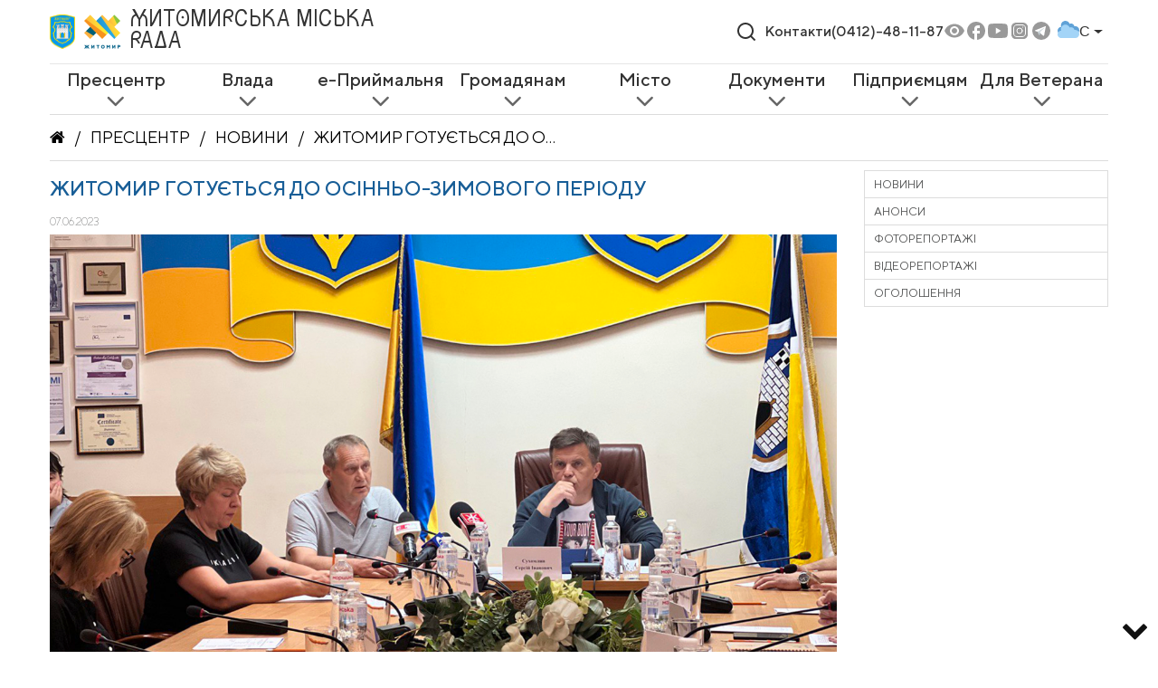

--- FILE ---
content_type: text/javascript
request_url: https://www.zt-rada.gov.ua/vue/assets/sidebarNavList-fdb2261c.js
body_size: 64
content:
import{_ as n,r as s,o as t,c as o,F as c,d as i,f as l,w as d,g as u,t as _,h as m}from"./MainNav-4b1bc24f.js";const p={name:"Sidebar",props:{list:{type:Array,require:!0}}},x={key:0,class:"sidebarmenu"};function f(h,k,r,y,b,g){const a=s("router-link");return r.list.length?(t(),o("ul",x,[(t(!0),o(c,null,i(r.list,e=>(t(),o("li",{key:e},[l(a,{to:e.to},{default:d(()=>[u(_(e.text),1)]),_:2},1032,["to"])]))),128))])):m("",!0)}const N=n(p,[["render",f]]),S=[{text:"Новини",to:{name:"news"}},{text:"Анонси",to:{name:"announce"}},{text:"Фоторепортажі",to:{name:"photoReport"}},{text:"Відеорепортажі",to:{name:"videoReport"}},{text:"Оголошення",to:{name:"advert"}}];export{N as S,S as s};


--- FILE ---
content_type: text/javascript
request_url: https://www.zt-rada.gov.ua/js/ku_functions.js?_=1768636274324
body_size: 2775
content:
(function ( $ ) {





	$.ku_dev_mode = function(){
		var top = localStorage.getItem('ku_dev_mode_top');
		top=(top===null)?0:parseInt(top);
		$("body").scrollTop(top);

		var time = localStorage.getItem('ku_dev_mode_time');
		time=(time===null)?5:parseInt(time);

		setTimeout(function(){
			var top = jQuery("body").scrollTop();
			localStorage.setItem('ku_dev_mode_top',top);
			location.reload();
			},time*1000);
		}

	$.ku_dev_on = function(a){
		localStorage.setItem('ku_dev_mode',1);
		a = parseInt(a)>0?parseInt(a):5;
		localStorage.setItem('ku_dev_mode_time',a);
		$.ku_dev_mode();
		}

	$.ku_dev_off = function(){
		localStorage.setItem('ku_dev_mode',0);
		}

	if(parseInt(localStorage.getItem("ku_dev_mode"))===1){
		$.ku_dev_mode();
		}

	$.ku_resize = function(fn){
		var fntmp = fn;
		var  tmr1;
		$(window).resize(function(){
			clearTimeout(tmr1);
			tmr = setTimeout(function() {
				fntmp();
	  			}, 100);
			});
		}

	$.ku_scroll = function(fn){
		var fntmp = fn;
		var  tmr1;
		$(window).scroll(function(){
			clearTimeout(tmr1);
			tmr = setTimeout(function() {
				fntmp();
	  			}, 100);
			});
		}

	//gallery prewiew
	$.fn.ku_gallery_view_init=function(){
		var $this = $(this);
		var h = $(window).height();
		$this.css("height",h*0.6);
		var  tmr;
		$(window).resize(function(){
			clearTimeout(tmr);
			tmr = setTimeout(function() {
				$this.ku_gallery_view_init();
	  			}, 250);
			});
		}

	$.fn.ku_gallery_view_reset=function(img){
		$(this).animate( {opacity:0},500,function(){
			$(this).css("background-image","url('"+img+"')");
			$(this).animate( {opacity:1},500);
			});
		}

	$.fn.ku_gallery_desc_reset=function(txt){
		if(txt==""){
			$(".mdesc",this).remove();
			}

		if( $(".mdesc",this).length == 0 && txt!="" ){
			$("<div class='mdesc'></div>").insertAfter($(".view",this));
			}

		if(txt!=""){
			$(".mdesc",this).animate( {opacity:0},500,function(){
					$(this).html(txt);
					$(this).animate( {opacity:1},500);
					});
			}
		}

	$.fn.ku_gallery_view_action=function(preview,chld){
		var $this = $(this);
		$this.click(function(){
			var i = $(preview).attr("i");
			if( typeof i != "undefined" ){
				i = parseInt(i);
				var ln = $(preview+" "+chld).length;
				i = i+1<ln?i+1:0;
				$(preview+" "+chld).removeClass("active");
				$(preview+" "+chld).eq(i).addClass("active");
				$(preview).attr("i",i);
				$(preview).ku_gallery_preview_init(chld);
				var img = $(preview+" "+chld).eq(i).attr("original");
				$this.ku_gallery_view_reset(img);

				var txt = $(preview+" "+chld+" .desc").eq(i).text();
				$this.parent().ku_gallery_desc_reset(txt);
				}
			});

		$(".close",$this.parent()).click(function(){
			$(this).parent().remove();
			});

		}

	$.fn.ku_gallery_preview_init=function(chld){
		var $this = $(this);
		if( typeof $this.attr("i") == "undefined" ){
			$this.attr("i",0);
			}
		var w = $this.width();
		var i = parseInt($this.attr("i"));
		var sm = 0;
		$(chld,$this).each(function(e){
			var w1 = $(this).width()+parseInt($(this).css("padding-left"))+parseInt($(this).css("padding-right"))+parseInt($(this).css("margin-left"))+parseInt($(this).css("margin-right"));
			sm += (e >= i)?w1:0;
			if( e < i ){
				$(this).removeClass("sh");
				}
			else if( e == i){
				$(this).addClass("sh");
				}
			else if( e > i && sm<=w ){
				$(this).addClass("sh");
				}
			else{
				$(this).removeClass("sh");
				}
			});

		var  tmr;
		$(window).resize(function(){
			clearTimeout(tmr);
			tmr = setTimeout(function() {
				$this.ku_gallery_preview_init(chld);
	  			}, 250);
			});
		}

	$.fn.ku_gallery_preview_action=function(chld){
		var $this = $(this);
		$this.mousemove(function(event) {
			var w = $this.width();
			var offset = $this.offset();
			var lft = parseInt($this.css("padding-left"));
			var rgt = parseInt($this.css("padding-right"));

			if( event.pageX >= offset.left && event.pageX <= offset.left+lft ){
				$this.addClass("left");
				$this.removeClass("right");
				}
			else if( event.pageX>= offset.left+w+lft && event.pageX <= offset.left+w+lft+rgt ){
				$this.addClass("right");
				$this.removeClass("left");
				}
			else{
				$this.removeClass("left");
				$this.removeClass("right");
				}
			});
		$this.mouseout(function(event){
			$this.removeClass("left");
			$this.removeClass("right");
			});

		$this.click(function(event){
			var w = $this.width();
			var offset = $this.offset();
			var lft = parseInt($this.css("padding-left"));
			var rgt = parseInt($this.css("padding-right"));
			var ln = $(chld,$this).length;
			if( event.pageX >= offset.left && event.pageX <= offset.left+lft ){
				var ist = $this.attr("i");
				var i = typeof ist == "undefined"?0:(parseInt(ist)-1>=0?parseInt(ist)-1:0);
				if( parseInt(ist) != i ){
					$this.attr("i",i);
					$this.ku_gallery_preview_init(chld);
					var img = $(chld,$this).eq(i).attr("original");
					$(chld,$this).removeClass("active");
					$(chld,$this).eq(i).addClass("active");
					$(".view",$this.parent()).ku_gallery_view_reset(img);

					var txt = $(chld+" .desc",$this).eq(i).text();
					$this.parent().ku_gallery_desc_reset(txt);
					}
				return false;
				}
			else if( event.pageX>= offset.left+w+lft && event.pageX <= offset.left+w+lft+rgt ){
				var ist = $this.attr("i");
				var i = typeof ist == "undefined"?0:parseInt(ist);
				if( i+1<ln ){
					$this.attr("i",i+1);
					$this.ku_gallery_preview_init(chld);
					var img = $(chld,$this).eq(i+1).attr("original");
					$(chld,$this).removeClass("active");
					$(chld,$this).eq(i+1).addClass("active");
					$(".view",$this.parent()).ku_gallery_view_reset(img);

					var txt = $(chld+" .desc",$this).eq(i+1).text();
					$this.parent().ku_gallery_desc_reset(txt);
					}
				return false;
				}
			return true;
			});

		$(chld,$this).click(function(){
			var img = $(this).attr("original");
			$(chld,$this).removeClass("active");
			$(this).addClass("active");
			$(".view",$this.parent().parent()).ku_gallery_view_reset(img);

			var txt = $(".desc",this).text();
			$this.parent().parent().ku_gallery_desc_reset(txt);
			});
		}




	//gmap
	$.fn.initGMap=function(key){
		var $this = $(this);
		var txt = $this.text();
		var p = txt.split(txt.indexOf(",")==-1?":":",");
		if( p.length == 2 ){
			p[2] = 16;
			}
		if( p.length == 3 ){
			$.getScript( "https://maps.googleapis.com/maps/api/js?key="+key+"&signed_in=true", function( data, textStatus, jqxhr ) {
				$this.html("");
				var map = new google.maps.Map($this[0], {zoom: parseInt(p[2]),center: {lat: parseFloat(p[0]), lng: parseFloat(p[1])},mapTypeControlOptions: {mapTypeIds: [google.maps.MapTypeId.ROADMAP]}});
				var m = new google.maps.Marker({map: map,draggable: false,position: {lat: parseFloat(p[0]), lng: parseFloat(p[1])}});
				});
			}
		}



	//YouTube
	$.fn.initYouTubePlayer= function(){
		var $this = $(this);
		$this.each(function(){
			var id = $(this).text();
			if( id!="" ){
				$(this).html('<iframe width="100%" height="100%" src="https://www.youtube.com/embed/'+id+'" frameborder="0" allowfullscreen></iframe>');
				$(this).css("width","100%").css("height","100%");
				}
			else{
				$(this).remove();
				}
			});
		}

	//Vimeo
	$.fn.initVimeoPlayer= function(){
		var $this = $(this);
		$this.each(function(){
			var id = $(this).text();
			if( id!="" ){
				$(this).html('<iframe src="https://player.vimeo.com/video/'+id+'?color=eea1ff&badge=0" width="100%" height="100%" frameborder="0" webkitallowfullscreen mozallowfullscreen allowfullscreen></iframe>');
				$(this).css("width","100%").css("height","100%");
				}
			else{
				$(this).remove();
				}
			});
		}

	//change slide effect
	$.fn.change_slide = function(img,tm){
		var sl = $(this);
		$(".bg",sl).addClass("m");
		$("<div class='bg tmp'></div>").insertAfter( $(".bg",sl) );
		$(".bg.tmp",sl).css("background-image","url("+img+")").css("opacity","0.3").css("width","120%").css("height","120%").css("top","-10%").css("left","-10%");
		$(".bg.m",sl).animate( {opacity:0.3,width:'120%',height:'120%',left:'-10%',top:'-10%'},tm,function(){
			$(".bg.m",sl).remove();
			$(sl).attr("h",0);
			});
		$(".bg.tmp",sl).animate( {opacity:1,width:'100%',height:'100%',left:'0%',top:'0%'},tm,function(){
			$(".bg",sl).removeClass("tmp");
			});
		}

	//set minimum height of content
	$.fn.main_content_set_size = function(){
		var  $this = $(this);
		if( $this.length > 0 ){
			$this.css("padding-bottom","");
			var h = $(window).height();
			var bh = $("html").height() + parseInt($("html").css("margin-top")) + parseInt($("html").css("margin-bottom"));
			if( bh<h ){
				$this.css("padding-bottom",h-bh);
				}
			var  tmr;
			$(window).resize(function(){
					clearTimeout(tmr);
					tmr = setTimeout(function() {
						$this.main_content_set_size();
	  				}, 250);
					});
			}
		}

	//set height for bloks
	$.fn.bloks_height = function(selchld){
		var  $this = $(this);
		if( $this.length > 0 ){
			var fn = function($this){
				var hw = $(window).height();
				var ww = $(window).width();
				var h = 0;
				$this.css("height","");
				$this.each(function(){
					var h1 = $(this).height() + parseInt($(this).css("padding-top")) + parseInt($(this).css("padding-bottom"));
					h = h1 > h?h1:h;
					});

				h = h<hw?h:hw;
				h = ww>=768?h:"";

				if( typeof selchld != "undefined"){
					$(selchld,$this).css("height",h);
					}
				else{
					$this.css("height",h);
					}
				}


			fn($this);
			var  tmr;
			$(window).resize(function(){
				clearTimeout(tmr);
				tmr = setTimeout(function() {
					fn($this);
					}, 250);
				});
			}
		}

	//scroll on click
	$.fn.set_scroll_menu = function(){
		var $this = $(this);
		$this.click(function(){
			var sl = $(this).attr("href");
			if( $(sl).length > 0 ){
				var o = $(sl).offset();
				o = o.top + parseInt($("body").css("padding-top"));
				$("html, body").animate({ scrollTop: o }, 500);
				return false;
				}
			});
		}



	$.fn.create_carousel = function(cl,fn2,tp=0){
		if( $(cl,this).length > 0 ){
			var cls = cl;
			var $this = $(this);
			var $arr  = $(cl,this);

			var pw = parseInt($this.width());
			var clw =  parseInt($(cl,this).width());
			$arr.each(function(e){
				if($(this).hasClass("hd")==false){
					clw =  parseInt($(this).width());
					return false;
					}
				return true;
				});
			var c = parseInt(pw/clw);

			if( c>=1 ){
				$this.addClass("carouselcontent");
				$arr.each(function(e){
					if(e<c){
						var anm=false;
						if($(this).hasClass("hd") ){
							anm = true;
							}
						$(this).removeClass("hd");
						if( anm==true ){
							if(tp==0){
								var w = $(this).width() + parseInt($(this).css("padding-left"))+ parseInt($(this).css("padding-right"));
								var h = $(this).height() + parseInt($(this).css("padding-top"))+ parseInt($(this).css("padding-bottom"));
								var w1 = $(this).width();
								var h1 = $(this).height();
								$(this).css("opacity",0).css("width",0).css("height",h);
								$(".cntnr",this).css("width",w1).css("height",h1);
								$(this).animate({opacity:1, width: w}, 500,function(){
									$(this).removeAttr("style");
									$(".cntnr",this).removeAttr("style");
									});
								}
							else if(tp==1){
								$(this).addClass("anim");
								$(this).animate({opacity:1}, 500,function(){
									$(this).removeClass("anim");
									});
								}
							}
						}
					else{
						$(this).addClass("hd");
						}
					});
				if( $(".sldleft",$this).length == 0 ){
					$this.append("<span class='sldleft'></span>");
					$(".sldleft",$this).click(function(){
						$(this).parent().carousel_replace_last(cls,fn2,tp);
						});
					}
				if( $(".sldright",$this).length == 0 ){
					$this.append("<span class='sldright'></span>");
					$(".sldright",$this).click(function(){
						$(this).parent().carousel_replace_first(cls,fn2,tp);
						});
					}
				fn2();
				}
			else{
				$this.removeClass("carouselcontent");
				$(".sldleft",$this).remove();
				$(".sldright",$this).remove();
				}

			$.ku_resize(function(){
				$(this).create_carousel(cl,fn2,tp);
				});
			}
		}

	$.fn.carousel_replace_first = function(cl,fn2,tp=0){
		if( $(this).length > 0 ){

			var $this = $(this);
			var $first = $(cl,this).eq(0);
			$first.remove();
			$this.append($first);

			var w = $first.width();
			var addcl = $first.attr("class");
			$this.prepend("<div class='anim'>");
			$(".anim",$this).addClass(addcl).css("width",w);

			$this.create_carousel(cl,fn2,tp);

			$(".anim",$this).animate({width: "0px"}, 500,function(){
				$(this).remove();
				$this.create_carousel(cl,fn2,tp);
				});
			}
		}

	$.fn.carousel_replace_last = function(cl,fn2,tp=0){
		if( $(this).length > 0 ){
			var $this = $(this);
			var $a = $(cl,this);
			var $last = $a.eq( $a.length-1 );
			$last.remove();
			$this.prepend($last);
			$this.create_carousel(cl,fn2,tp);
			}
		}




		$.fn_scroll_head = function(){
			var fn_scroll = function(){
				var hd = parseInt($("body > header").height());
				hd = hd>200?hd:200;
				if( $(window).scrollTop() > hd ){
					if( $("body > header").hasClass("min") == false ){
						$("body > header").removeClass("normal");
						$("body > header").addClass("min");
						}
					}
				else {
					if( $("body > header").hasClass("normal") == false ){
						$("body > header").removeClass("min");
						$("body > header").addClass("normal");
						}
					}
				}
			fn_scroll();
			$.ku_scroll(fn_scroll);
			}






	}( jQuery ));


--- FILE ---
content_type: text/plain
request_url: https://www.google-analytics.com/j/collect?v=1&_v=j102&a=928000964&t=pageview&_s=1&dl=https%3A%2F%2Fwww.zt-rada.gov.ua%2F%3Fpages%3D16984&ul=en-us%40posix&dt=%D0%96%D0%B8%D1%82%D0%BE%D0%BC%D0%B8%D1%80%D1%81%D1%8C%D0%BA%D0%B0%20%D0%9C%D1%96%D1%81%D1%8C%D0%BA%D0%B0%20%D0%A0%D0%B0%D0%B4%D0%B0&sr=1280x720&vp=1280x720&_u=IADAAEABAAAAACAAI~&jid=336359898&gjid=1592355835&cid=1636542283.1768636274&tid=UA-102094817-1&_gid=1201659283.1768636275&_r=1&_slc=1&z=528056975
body_size: -568
content:
2,cG-C6HF4XHFBB